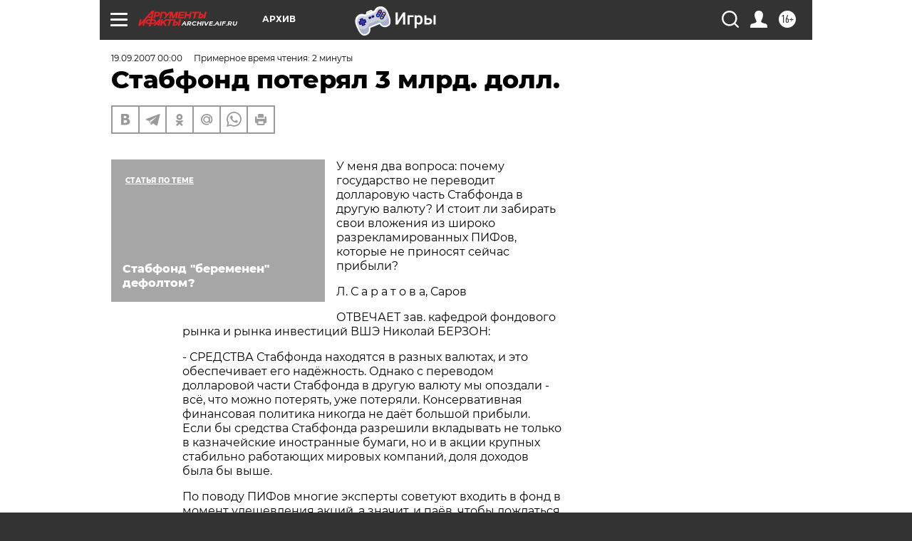

--- FILE ---
content_type: text/html
request_url: https://tns-counter.ru/nc01a**R%3Eundefined*aif_ru/ru/UTF-8/tmsec=aif_ru/268538294***
body_size: 14
content:
560C780E6977B2C1G1769452225:560C780E6977B2C1G1769452225